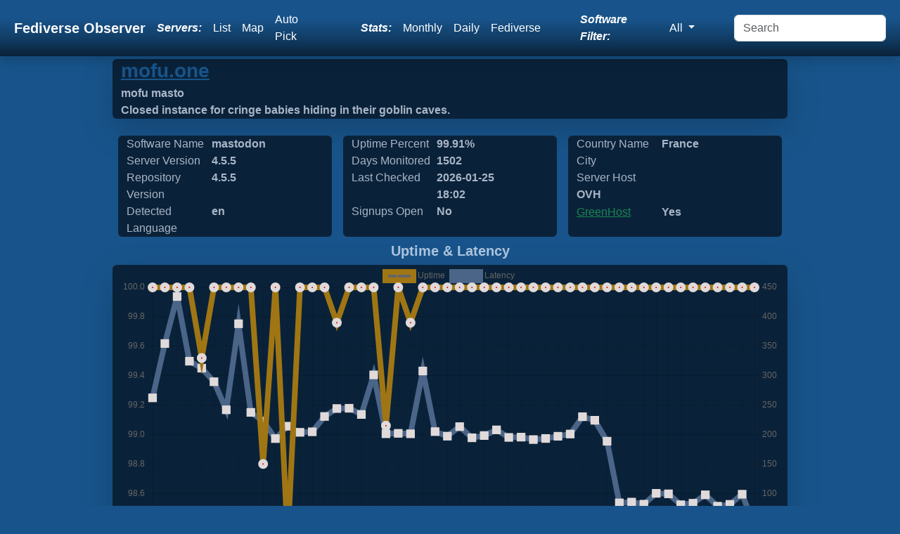

--- FILE ---
content_type: text/html; charset=UTF-8
request_url: https://fediverse.observer/mofu.one
body_size: 6549
content:
<!doctype html>
<html lang="en" class="h-100">
<head>
    <link rel="preconnect" href="https://cdn.fediverse.observer/">
    <meta charset="utf-8">
    <meta name="viewport" content="width=device-width, initial-scale=1">
    <meta name="keywords" content="fediverse, lemmy, friendica, mastodon, peertube, pixelfed, misskey, loops, peertube, ghost">
    <meta name="description" content="We observe all Fediverse Sites. Find a Fediverse site to sign up for, find one close to you using a list, map or let us auto-pick one for you!">
    <link rel="icon" href="https://cdn.fediverse.observer//app/assets/favicon.ico" type="image/x-icon">
    <link rel="preload" href="https://cdn.fediverse.observer//app/assets/main.min.css" as="style">
    <link rel="stylesheet" href="https://cdn.fediverse.observer//app/assets/main.min.css">
    <link rel="canonical" href="https://fediverse.observer/mofu.one">    <script defer src="https://cdn.fediverse.observer//node_modules/bootstrap/dist/js/bootstrap.bundle.min.js"></script>
    <meta property="og:url" content="https://fediverse.observer/mofu.one">
    <meta property="og:title" content="Fediverse Observer checks all sites in the fediverse and gives you an easy way to find a home from a map or list or automatically.">
    <meta property="og:type" content="website">
    <meta property="og:description" content="Fediverse Sites Status. Find a Fediverse server to sign up for, find one close to you!">
    <title>Fediverse Observer | Fediverse Sites Status</title>
</head>
<body class="d-flex flex-column h-100">
<input type="hidden" name="apiurl" value="https://api.fediverse.observer/">
    <nav class="shadow sticky-top navbar navbar-expand-lg navbar-dark">
        <div class="container-fluid">
        <a class="text-light navbar-brand fw-bold ms-2" href="/">Fediverse Observer</a>
        <button class="navbar-toggler" type="button" data-bs-toggle="collapse" data-bs-target="#navbarNavDropdown" aria-controls="navbarNavDropdown" aria-expanded="false" aria-label="Toggle navigation">
            <div class="navbar-toggler-icon"></div>
        </button>
        <div class="collapse navbar-collapse" id="navbarNavDropdown">
            <ul class="navbar-nav ms-auto my-auto">
                <li class="nav-item text-white my-auto fst-italic fw-bold me-lg-2">
                    Servers:
                </li>
                <li class="nav-item my-auto">
                    <a class="text-white nav-link" href="/list">List</a>
                </li>
                <li class="nav-item my-auto">
                    <a class="text-white nav-link" href="/map">Map</a>
                </li>
                <li class="nav-item my-auto me-lg-5">
                    <a href="/go" class="text-white nav-link" data-bs-toggle="tooltip" data-bs-placement="bottom" data-bs-custom-class="custom-tooltip" title="One click to find you the best  server">Auto Pick</a>                </li>
                <li class="nav-item text-white my-auto fst-italic fw-bold me-lg-2">
                    Stats:
                </li>
                <li class="nav-item my-auto">
                    <a href="/stats" class="text-white nav-link">Monthly</a>
                </li>
                <li class="nav-item my-auto">
                    <a href="/dailystats" class="text-white nav-link">Daily</a>
                </li>
                <li class="nav-item my-auto me-lg-5">
                    <a href="/fediversestats" class="text-white nav-link">Fediverse</a>
                </li>
                <div class="text-white navbar-text my-auto fst-italic fw-bold me-lg-2" data-bs-toggle="tooltip" data-bs-placement="bottom" data-bs-custom-class="custom-tooltip" title="Filter all views and reports by software name">
                Software Filter:
                </div>
                <li class="nav-item dropdown my-auto me-lg-5" >
                    <a class="text-white nav-link dropdown-toggle" href="#" id="navbarDropdownMenuSoftwares" data-bs-toggle="dropdown" role="button" aria-expanded="false">
                        All                    </a>
                    <div class="dropdown-menu" aria-labelledby="navbarDropdownMenuSoftwares">
                        <a class="dropdown-item" href="//fediverse.observer/mofu.one">All</a>
                        <a class="dropdown-item" href="//nodebb.fediverse.observer/mofu.one">nodebb</a> <a class="dropdown-item" href="//mastodon.fediverse.observer/mofu.one">mastodon</a> <a class="dropdown-item" href="//misskey.fediverse.observer/mofu.one">misskey</a> <a class="dropdown-item" href="//lemmy.fediverse.observer/mofu.one">lemmy</a> <a class="dropdown-item" href="//pixelfed.fediverse.observer/mofu.one">pixelfed</a> <a class="dropdown-item" href="//peertube.fediverse.observer/mofu.one">peertube</a> <a class="dropdown-item" href="//microdotblog.fediverse.observer/mofu.one">microdotblog</a> <a class="dropdown-item" href="//sharkey.fediverse.observer/mofu.one">sharkey</a> <a class="dropdown-item" href="//bridgyfed.fediverse.observer/mofu.one">bridgyfed</a> <a class="dropdown-item" href="//diaspora.fediverse.observer/mofu.one">diaspora</a> <a class="dropdown-item" href="//writefreely.fediverse.observer/mofu.one">writefreely</a> <a class="dropdown-item" href="//pleroma.fediverse.observer/mofu.one">pleroma</a> <a class="dropdown-item" href="//mobilizon.fediverse.observer/mofu.one">mobilizon</a> <a class="dropdown-item" href="//bookwyrm.fediverse.observer/mofu.one">bookwyrm</a> <a class="dropdown-item" href="//fedibird.fediverse.observer/mofu.one">fedibird</a> <a class="dropdown-item" href="//loops.fediverse.observer/mofu.one">loops</a> <a class="dropdown-item" href="//neodb.fediverse.observer/mofu.one">neodb</a> <a class="dropdown-item" href="//plume.fediverse.observer/mofu.one">plume</a> <a class="dropdown-item" href="//wordpress.fediverse.observer/mofu.one">wordpress</a> <a class="dropdown-item" href="//akkoma.fediverse.observer/mofu.one">akkoma</a>                         <a href="/allsoftwares">All Softwares List</a>
                    </div>
                </li>
            </ul>
            <form id="dosearch" class="d-flex ms-auto">
                <input id="search" class="form-control me-2" name="query" type="search" placeholder="Search" aria-label="Search" >
            </form>
        </div>
        </div>
    </nav>
<main class="flex-shrink-0">
    <div class="main">
        <script src="https://cdn.fediverse.observer//node_modules/chart.js/dist/chart.umd.js"></script><script src="https://cdn.fediverse.observer//node_modules/jquery/dist/jquery.min.js"></script><script src="https://cdn.fediverse.observer//node_modules/bootstrap-table/dist/bootstrap-table.min.js"></script>    <script>

        let url = window.location.pathname;
        let domain = 'mofu.one';
        let query = JSON.stringify({"query":"{node(domain: \"" + domain + "\"){name metatitle metadescription detectedlanguage greenhost host softwarename shortversion masterversion daysmonitored uptime_alltime date_laststats city countryname signup admin_statement}}"})

        fetch('/api/', {
            method: 'POST',
            headers: {
                'Content-Type': 'application/json'
            },
            body: query,
        }).then(async response => {
            if (!response.ok) {
                throw new Error(`HTTP error! status: ${response.status}`);
            }
            const data = await response.json();
            document.getElementById('metatitle').innerHTML = data.data.node[0].metatitle;
            document.getElementById('metadescription').innerHTML = data.data.node[0].metadescription;
            document.getElementById('detectedlanguage').innerHTML = data.data.node[0].detectedlanguage;
            document.getElementById('greenhost').innerHTML = data.data.node[0].greenhost  ? 'Yes' : 'No';
            document.getElementById('host').innerHTML = data.data.node[0].host;
            document.getElementById('softwarename').innerHTML = data.data.node[0].softwarename;
            document.getElementById('shortversion').innerHTML = data.data.node[0].shortversion;
            document.getElementById('masterversion').innerHTML = data.data.node[0].masterversion;
            document.getElementById('daysmonitored').innerHTML = data.data.node[0].daysmonitored;
            document.getElementById('date_laststats').innerHTML = data.data.node[0].date_laststats.substring(0, data.data.node[0].date_laststats.lastIndexOf(":"));
            document.getElementById('countryname').innerHTML = data.data.node[0].countryname;
            document.getElementById('city').innerHTML = data.data.node[0].city;
            document.getElementById('signup').innerHTML = data.data.node[0].signup ? 'Yes' : 'No';
            document.getElementById('uptime_alltime').innerHTML = data.data.node[0].uptime_alltime + '%';
        }).catch(error => {
            console.error('Error fetching data:', error);
            throw error;
        });


        async function fetchAllData() {
            const myDivAll    = document.getElementById('alldata');
            const myDivChecks = document.getElementById('allchecks');
            const myDivClicks = document.getElementById('allclicks');
            let query;
                query = JSON.stringify({"query":"{node(domain: \"" + domain + "\"){id domain name metatitle signup owner metaimage terms pp support softwarename masterversion fullversion shortversion score uptime_alltime status detectedlanguage country countryname city state zipcode lat long ip ipv6 host greenhost dnssec latency total_users active_users_halfyear active_users_monthly local_posts comment_counts admin_statement monthsmonitored daysmonitored checks_count date_updated date_laststats date_created date_diedoff date_lastlanguage}}"})
                await fetch('/api/', {
                method: 'POST',
                headers: {
                    'Content-Type': 'application/json'
                },
                body: query,
                }).then(async response => {
                if (!response.ok) {
                    throw new Error(`HTTP error! status: ${response.status}`);
                }
                const data = await response.json();
                    myDivAll.classList.remove("d-none");
                    myDivChecks.classList.add("d-none");
                    myDivClicks.classList.add("d-none");
                    console.log(data.data.node)
                    //@todo remove jquery when bootstrap-table supports
                    $('#all-table').bootstrapTable('load', data.data.node);
                }).catch(error => {
                    console.error('Error fetching data:', error);
                    throw error;
                });
        }
        async function fetchCheckData() {
            const myDivAll    = document.getElementById('alldata');
            const myDivChecks = document.getElementById('allchecks');
            const myDivClicks = document.getElementById('allclicks');
            let query;
            query = JSON.stringify({"query":"{checks(domain: \"" + domain + "\",limit:500){error online date_checked version latency total_users active_users_halfyear active_users_monthly local_posts comment_counts score}}"})
            await fetch('/api/', {
                method: 'POST',
                headers: {
                    'Content-Type': 'application/json'
                },
                body: query,
            }).then(async response => {
                if (!response.ok) {
                    throw new Error(`HTTP error! status: ${response.status}`);
                }
                const data = await response.json();
                myDivChecks.classList.remove("d-none");
                myDivAll.classList.add("d-none");
                myDivClicks.classList.add("d-none");
                //@todo remove jquery when bootstrap-table supports
                $('#checks-table').bootstrapTable('load', data.data.checks);
            }).catch(error => {
                console.error('Error fetching data:', error);
                throw error;
            });
        }
        async function fetchClickData() {
            const myDivAll    = document.getElementById('alldata');
            const myDivChecks = document.getElementById('allchecks');
            const myDivClicks = document.getElementById('allclicks');
            let query;
            query = JSON.stringify({"query":"{clicks(domain: \"" + domain + "\",limit:50){manualclick autoclick date_clicked}}"})
            await fetch('/api/', {
                method: 'POST',
                headers: {
                    'Content-Type': 'application/json'
                },
                body: query,
            }).then(async response => {
                if (!response.ok) {
                    throw new Error(`HTTP error! status: ${response.status}`);
                }
                const data = await response.json();
                myDivClicks.classList.remove("d-none");
                myDivChecks.classList.add("d-none");
                myDivAll.classList.add("d-none");

                //@todo remove jquery when bootstrap-table supports
                $('#clicks-table').bootstrapTable('load', data.data.clicks);
            }).catch(error => {
                console.error('Error fetching data:', error);
                throw error;
            });
        }
    </script>
    <div class="container-fluid shadow-lg bg-dblue w-75 rounded mb-lg-3">
    <input type="hidden" name="domain" value="mofu.one">
    <a rel="nofollow" class="text-blue" target="go" href="/go&domain=mofu.one">
        <h3 class="fw-bold mb-lg-1">mofu.one</h3>
    </a>
        <div class="row rounded">
            <div class="col fw-bold text-lblue" id="metatitle">&nbsp;</div>
        </div>
        <div class="row rounded">
            <div class="col fw-bold text-lblue" id="metadescription">&nbsp;</div>
        </div>
    </div>
    <div class="container w-75">
        <div class="row">
            <div class="col-sm rounded bg-dblue m-sm-2 text-lblue">
                <div class="col-md-5 d-md-inline-grid">Software Name</div>
                <div class="fw-bold col-md-5 d-md-inline-grid" id="softwarename">&nbsp;</div>
                <div class="col-md-5 d-md-inline-grid">Server Version</div>
                <div class="fw-bold col-md-5 d-md-inline-grid" id="shortversion">&nbsp;</div>
                <div class="col-md-5 d-md-inline-grid">Repository Version</div>
                <div class="fw-bold col-md-5 d-md-inline-grid" id="masterversion">&nbsp;</div>
                <div class="col-md-5 d-md-inline-grid">Detected Language</div>
                <div class="fw-bold col-md-5 d-md-inline-grid" id="detectedlanguage">&nbsp;</div>
            </div>
            <div class="col-sm rounded bg-dblue m-sm-2 text-lblue">
                <div class="col-md-5 d-md-inline-grid">Uptime Percent</div>
                <div class="col-md-5 fw-bold d-md-inline-grid" id="uptime_alltime"> %</div>
                <div class="col-md-5 d-md-inline-grid">Days Monitored</div>
                <div class="col-md-5 fw-bold d-md-inline-grid" id="daysmonitored">&nbsp;</div>
                <div class="col-md-5 d-md-inline-grid">Last Checked</div>
                <div class="col-md-5 fw-bold d-md-inline-grid" id="date_laststats">&nbsp;</div>
                <div class="col-md-5 d-md-inline-grid">Signups Open</div>
                <div class="col-md-5 fw-bold d-md-inline-grid" id="signup">&nbsp;</div>
            </div>
            <div class="col-sm rounded bg-dblue m-sm-2 text-lblue">
                <div class="col-md-5 d-md-inline-grid">Country Name</div>
                <div class="col-md-6 fw-bold d-md-inline-grid" id="countryname">&nbsp;</div>
                <div class="col-md-5 d-md-inline-grid">City</div>
                <div class="col-md-6 fw-bold d-md-inline-grid" id="city">&nbsp;</div>
                <div class="col-md-5 d-md-inline-grid">Server Host</div>
                <div class="col-md-6 fw-bold d-md-inline-grid overflow-hidden" style="width: 210px; height: 25px" id="host">&nbsp;</div>
                <div class="col-md-5 d-md-inline-grid text-blue"><a class="text-success" target="_new" href="https://www.thegreenwebfoundation.org/green-web-check/?url=mofu.one">GreenHost</a></div>
                <div class="col-md-6 fw-bold d-md-inline-grid" id="greenhost">&nbsp;</div>
            </div>
        </div>
    </div>

    <div class="container align-content-center"><h5 class="fw-bold text-center text-lblue">Uptime & Latency</h5></div><div class="w-75 container shadow-lg bg-dblue rounded"><div class="chart-container pe-auto d-flex">
    <canvas class="d-flex pe-auto" id="server_chart_responses"></canvas>
</div>
<script>/**
 * Add a new chart for the passed data.
 *
 * @param id   HTML element ID to place the chart.
 * @param data Data to display on the chart.
 */
    new Chart(document.getElementById('server_chart_responses'), {
        type: "line",
        data: {
            labels: ["2021 12","2022 01","2022 02","2022 03","2022 04","2022 05","2022 06","2022 07","2022 08","2022 09","2022 10","2022 11","2022 12","2023 01","2023 02","2023 03","2023 04","2023 05","2023 06","2023 07","2023 08","2023 09","2023 10","2023 11","2023 12","2024 01","2024 02","2024 03","2024 04","2024 05","2024 06","2024 07","2024 08","2024 09","2024 10","2024 11","2024 12","2025 01","2025 02","2025 03","2025 04","2025 05","2025 06","2025 07","2025 08","2025 09","2025 10","2025 11","2025 12","2026 01"],
            datasets: [{
                data: ["100.00","100.00","100.00","100.00","99.52","100.00","100.00","100.00","100.00","98.80","100.00","98.28","100.00","100.00","100.00","99.76","100.00","100.00","100.00","99.06","100.00","99.76","100.00","100.00","100.00","100.00","100.00","100.00","100.00","100.00","100.00","100.00","100.00","100.00","100.00","100.00","100.00","100.00","100.00","100.00","100.00","100.00","100.00","100.00","100.00","100.00","100.00","100.00","100.00","100.00"],
                label: 'Uptime',
                fill: false,
                yAxisID: "l1",
                borderColor: "#A07614",
                backgroundColor: "#A07614)",
                pointBackgroundColor: '#d80606',
                pointBorderColor: '#e1dada',
                borderWidth: 8,
                pointHoverRadius: 11
            }, {
                data: ["262.33","354.65","434.44","324.58","312.77","289.73","242.05","388.23","237.61","222.96","193.13","214.11","203.79","204.67","230.69","244.19","244.64","234.12","301.32","201.32","202.01","201.29","307.94","204.98","197.22","213.43","194.49","198.31","207.93","195.11","195.61","191.48","193.31","197.05","200.86","230.27","224.24","188.64","83.90","85.19","81.66","100.15","99.26","80.76","83.29","97.60","78.24","81.35","98.62","44.37"],
                label: 'Latency',
                fill: false,
                yAxisID: "r1",
                borderColor: "#4b6588",
                backgroundColor: "#4b6588",
                pointBackgroundColor: '#d80606',
                pointBorderColor: '#e1dada',
                borderWidth: 8,
                pointHoverRadius: 11,
                pointStyle: 'rect'
            }]
        },
        options: {
            responsive: true,
            interaction: {
                mode: 'index',
                intersect: false,
            },
            stacked: false,
            scales: {
                l1: {
                    type: 'linear',
                    display: true,
                    position: 'left'
                },
                r1: {
                    type: 'linear',
                    display: true,
                    position: 'right',
                    grid: {
                        drawOnChartArea: true,
                    },
                },
                x: {
                    ticks: {
                        maxRotation: 90,
                        minRotation: 90
                    }
                }
            }
        },
    })

</script>
</div><div class="align-items-center"><h5 class="fw-bold text-center text-lblue">User Stats</h5></div><div class="w-75 p-md-5 align-items-center container shadow-lg mb-lg-4 bg-dblue rounded"><div class="chart-container pe-auto d-flex">
    <canvas class="d-flex pe-auto" id="server_chart_user_counts"></canvas>
</div>
<script>
    /**
     * Add a new chart for the passed data.
     *
     * @param id   HTML element ID to place the chart.
     * @param data Data to display on the chart.
     */
    new Chart(document.getElementById('server_chart_user_counts'), {
        type: "line",
        data: {
            labels: ["2021 12","2022 01","2022 02","2022 03","2022 04","2022 05","2022 06","2022 07","2022 08","2022 09","2022 10","2022 11","2022 12","2023 01","2023 02","2023 03","2023 04","2023 05","2023 06","2023 07","2023 08","2023 09","2023 10","2023 11","2023 12","2024 01","2024 02","2024 03","2024 04","2024 05","2024 06","2024 07","2024 08","2024 09","2024 10","2024 11","2024 12","2025 01","2025 02","2025 03","2025 04","2025 05","2025 06","2025 07","2025 08","2025 09","2025 10","2025 11","2025 12","2026 01"],
            datasets: [{
                data: ["1","2","2","2","2","2","2","2","2","2","2","2","2","2","2","2","2","2","2","2","2","2","2","2","2","2","2","3","3","3","3","3","3","3","3","3","3","3","3","3","3","3","3","3","3","3","3","3","3","3"],
                label: 'Users',
                fill: false,
                yAxisID: "l2",
                borderColor: "#A07614",
                backgroundColor: "#A07614",
                pointBackgroundColor: '#d80606',
                pointBorderColor: '#e1dada',
                borderWidth: 8,
                pointHoverRadius: 6
            }, {
                data: [null,null,null,null,null,null,null,null,null,null,null,"2","2","2","2","2","2","2","2","2","2","2","2","2","2","2","2","3","3","3","3","3","3","3","3","3","3","3","3","3","3","3","3","3","3","3","3","3","3","3"],
                label: 'Halfyear Active Users',
                fill: false,
                yAxisID: "l2",
                borderColor: "#4b6588",
                backgroundColor: "#4b6588",
                pointBackgroundColor: '#d80606',
                pointBorderColor: '#e1dada',
                borderWidth: 8,
                pointHoverRadius: 6
            }, {
                data: [null,null,null,null,null,null,null,null,null,null,null,"1","1","2","1","2","1","1","1","1","2","2","1","1","1","2","2","3","3","3","2","3","2","2","2","2","2","2","2","2","2","2","2","3","3","3","3","3","2","2"],
                label: 'Monthly Active Users',
                fill: false,
                yAxisID: "l2",
                borderColor: "#cecaa7",
                backgroundColor: "#cecaa7",
                pointBackgroundColor: '#d80606',
                pointBorderColor: '#e1dada',
                borderWidth: 8,
                pointHoverRadius: 6
            }]
        },
        options: {
            responsive: true,
            maintainAspectRatio: true,
            scales: {
                l2: {
                    position: "left"
                },
                x: {
                    ticks: {
                        maxRotation: 90,
                        minRotation: 90
                    }
                }
            },
            interaction: {
                intersect: false,
                mode: 'index',
            },
        }
    });
</script>
</div><div class="align-items-center"><h5 class="fw-bold text-center text-lblue">Action Stats</h5></div><div class="w-75 p-md-5 align-items-center container shadow-lg mb-lg-4 bg-dblue rounded"><div class="chart-container pe-auto d-flex">
    <canvas class="d-flex pe-auto" id="server_chart_counts"></canvas>
</div>
<script>
    /**
     * Add a new chart for the passed data.
     *
     * @param id   HTML element ID to place the chart.
     * @param data Data to display on the chart.
     */
    new Chart(document.getElementById('server_chart_counts'), {
        type: "line",
        data: {
            labels: ["2021 12","2022 01","2022 02","2022 03","2022 04","2022 05","2022 06","2022 07","2022 08","2022 09","2022 10","2022 11","2022 12","2023 01","2023 02","2023 03","2023 04","2023 05","2023 06","2023 07","2023 08","2023 09","2023 10","2023 11","2023 12","2024 01","2024 02","2024 03","2024 04","2024 05","2024 06","2024 07","2024 08","2024 09","2024 10","2024 11","2024 12","2025 01","2025 02","2025 03","2025 04","2025 05","2025 06","2025 07","2025 08","2025 09","2025 10","2025 11","2025 12","2026 01"],
            datasets: [{
                data: ["30","61","78","85","103","158","147","156","170","176","182","196","155","144","137","144","163","182","192","198","180","178","202","205","241","236","73","127","149","191","186","195","191","196","188","201","196","203","199","187","190","171","167","178","170","170","200","211","217","202"],
                label: 'Posts',
                fill: false,
                yAxisID: "l2",
                borderColor: "#4b6588",
                backgroundColor: "#4b6588",
                pointBackgroundColor: '#d80606',
                pointBorderColor: '#e1dada',
                borderWidth: 8,
                pointHoverRadius: 6
            }, {
                data: ["0","0","0","0","0","0","0","0","0","0","0","0","0","0","0","0","0","0","0","0","0","0","0","0","0","0","0","0","0","0","0","0","0","0","0","0","0","0","0","0","0","0","0","0","0","0","0","0","0","0"],
                label: 'Comments',
                fill: false,
                yAxisID: "l2",
                borderColor: "#cecaa7",
                backgroundColor: "#cecaa7",
                pointBackgroundColor: '#d80606',
                pointBorderColor: '#e1dada',
                borderWidth: 8,
                pointHoverRadius: 6
            }]
        },
        options: {
            responsive: true,
            maintainAspectRatio: true,
            scales: {
                l2: {
                    position: "left"
                },
                x: {
                    ticks: {
                        maxRotation: 90,
                        minRotation: 90
                    }
                }
            },
            interaction: {
                intersect: false,
                mode: 'index',
            },
        }
    });
</script>
        </div>
    <div class="text-lblue fs-6">You can find more details about this server using our API, we have limited details here</div>
    <button class="btn rounded bg-dblue text-lblue" onClick="return false" onmousedown="fetchAllData()">Additional Meta Data</button>
    <button class="btn rounded bg-dblue text-lblue" onClick="return false" onmousedown="fetchCheckData()">Additional Checks Data</button>
    <button class="btn rounded bg-dblue text-lblue" onClick="return false" onmousedown="fetchClickData()">Additional Clicks Data</button>
    <br>
    <div id="alldata" class="text-lblue overflow-auto d-none">
        <table id="all-table"
               data-toggle="table"
               data-pagination="true"
               data-url=""
               data-show-columns="true"
               data-card-view="true"
        >
            <thead>
            <tr>
                <th data-field="id">ID</th>
                <th data-field="domain">Domain</th>
                <th data-field="name">Server Name</th>
                <th data-field="metatitle">Server Title</th>
                <th data-field="signup">Signups Open</th>
                <th data-field="owner">Owner</th>
                <th data-field="metaimage">Image</th>
                <th data-field="terms">Terms</th>
                <th data-field="pp">Privacy Policy</th>
                <th data-field="support">Support</th>
                <th data-field="softwarename">Software Name</th>
                <th data-field="masterversion">Repository Version</th>
                <th data-field="fullversion">Full Version</th>
                <th data-field="shortversion">Server Version</th>
                <th data-field="score">Score</th>
                <th data-field="uptime_alltime">Uptime Percent</th>
                <th data-field="status">Status</th>
                <th data-field="detectedlanguage">Detected Language</th>
                <th data-field="country">Country</th>
                <th data-field="countryname">Country Name</th>
                <th data-field="city">City</th>
                <th data-field="state">State</th>
                <th data-field="zipcode">Zip Code</th>
                <th data-field="lat">Latitude</th>
                <th data-field="long">Longitude</th>
                <th data-field="ip">IP</th>
                <th data-field="ipv6">IPv6</th>
                <th data-field="host">Server Host</th>
                <th data-field="greenhost">GreenHost</th>
                <th data-field="dnssec">DNSSEC</th>
                <th data-field="latency">Latency</th>
                <th data-field="total_users">Total Users</th>
                <th data-field="active_users_halfyear">Active Users Halfyear</th>
                <th data-field="active_users_monthly">Active Users Monthly</th>
                <th data-field="local_posts">Local Posts</th>
                <th data-field="comment_counts">Comment Counts</th>
                <th data-field="admin_statement">Server Owner Statement</th>
                <th data-field="monthsmonitored">Months Monitored</th>
                <th data-field="daysmonitored">Days Monitored</th>
                <th data-field="checks_count">Total Checks Count</th>
                <th data-field="date_updated">Date Updated</th>
                <th data-field="date_laststats">Last Checked</th>
                <th data-field="date_created">Date Added</th>
                <th data-field="date_diedoff">Date Died Off</th>
                <th data-field="date_lastlanguage">Date Last Language Detection</th>

            </tr>
            </thead>
            <tbody id="all-table-body">
            </tbody>
        </table>
    </div>
    <div id="allchecks" class="text-lblue overflow-auto d-none">
        <table id="checks-table"
               data-toggle="table"
               data-pagination="true"
               data-url=""
               data-show-columns="true"
        >
            <thead>
            <tr>
                <th data-sortable="true" data-field="error">Error</th>
                <th data-sortable="true" data-field="online">Online</th>
                <th data-sortable="true" data-field="date_checked">Date Checked</th>
                <th data-sortable="true" data-field="version">Version</th>
                <th data-sortable="true" data-field="latency">Latency</th>
                <th data-sortable="true" data-field="total_users">Total Users</th>
                <th data-sortable="true" data-field="active_users_halfyear">Active Users Halfyear</th>
                <th data-sortable="true" data-field="active_users_monthly">Active Users Monthly</th>
                <th data-sortable="true" data-field="local_posts">Local Posts</th>
                <th data-sortable="true" data-field="comment_counts">Comment Counts</th>
                <th data-sortable="true" data-field="score">Score</th>
            </tr>
            </thead>
            <tbody id="checks-table-body">
            </tbody>
        </table>
    </div>
    <div id="allclicks" class="text-lblue overflow-auto d-none">
        <table id="clicks-table"
               data-toggle="table"
               data-pagination="true"
               data-url=""
               data-show-columns="true"
               >
            <thead>
            <tr>
                <th data-sortable="true" data-field="manualclick">Manual Click</th>
                <th data-sortable="true" data-field="autoclick">Auto Click</th>
                <th data-sortable="true" data-field="date_clicked">Date Clicked</th>
            </tr>
            </thead>
            <tbody id="clicks-table-body">
            </tbody>
        </table>
    </div>
        </div>
</main>
<footer class="text-center text-lg-start bg-body-tertiary text-muted text-lblue">
    <section class="d-flex justify-content-center justify-content-lg-between p-4 border-bottom">
    </section>
    <section class="">
        <div class="container text-center text-md-start mt-5 text-lblue">
            <div class="row mt-3">
                <div class="col-md-3 col-lg-4 col-xl-3 mx-auto mb-4">
                    
                    <div class="row d-flex justify-content-center">
                    <h4 class="text fw-bold d-flex justify-content-center">About Fediverse Observer</h4>
                    <p class="d-flex justify-content-center">Fediverse Observer finds all servers in the fediverse and gives you an easy way to find a home</p>
                    </div>
                                    </div>
                <div class="col-md-3 col-lg-2 col-xl-2 mx-auto mb-4">
                    <h5 class="text-uppercase fw-bold mb-4">
                        Administrators                    </h5>
                    <p>
                        <a href="/serveradmin" class="text-reset">Admin</a>
                    </p>
                    <p>
                        <a href="/history" class="text-reset">History</a>
                    </p>
                    <p>
                        <a href="/serveradmin" class="text-reset">Badge</a>
                    </p>
                    <p>
                        <a href="https://gitlab.com/diasporg/poduptime/-/wikis/Podmin/Server-Owner-Help" class="text-reset">Help</a>
                    </p>
                </div>
                <div class="col-md-3 col-lg-2 col-xl-2 mx-auto mb-4">
                    <h5 class="text-uppercase fw-bold mb-4">
                        Links                    </h5>
                    <p>
                        <a href="/status" class="text-reset">Status</a>
                    </p>
                    <p>
                        <a href="https://api.fediverse.observer/" class="text-reset">API</a> | <a href="https://fediverse.observer/apikey" class="text-reset">API Key</a>
                    </p>
                    <p>
                        <a href="/terms" class="text-reset">Terms</a>
                    </p>
                    <p>
                        <a href="https://gitlab.com/diasporg/poduptime" class="text-reset">Source</a>
                    </p>
                </div>
                <div class="col-md-3 col-lg-2 col-xl-2 mx-auto mb-4">
                    <h5 class="text-uppercase fw-bold mb-4">Connect</h5>
                    <p>
                        <a class="text-reset text-white" href="https://toot.wales/@alpacasncats">Mastodon</a>
                    </p>
                    <p>
                        <a class="text-reset text-white" href="https://fediverse.one/profile/fediverseobserver">Friendica</a>
                    </p>
                </div>
            </div>
        </div>
    </section>
    <div class="text-center p-4 text-lblue" style="background-color: rgba(0, 0, 0, 0.05);">
        © 2011 Copyright:
        <a class="text-reset fw-bold" href="https://gitlab.com/diasporg/poduptime/-/blob/main/COPYRIGHT">Poduptime</a>
    </div>
    <div class="toast-container position-fixed top-0 mt-3 ms-3">
        <div id="liveToast" class="toast text-bg-primary" role="alert" aria-live="assertive" aria-atomic="true">
            <div class="toast-header">
                <div class="me-auto">Notice</div>
                <button type="button" class="btn-close" data-bs-dismiss="toast" aria-label="Close"></button>
            </div>
            <div class="toast-body text-dark-emphasis" id="42">
            </div>
        </div>
    </div>
    <div class="modal fade" id="searchModal" tabindex="-1" role="dialog" aria-labelledby="searchModal" aria-hidden="true">
        <div class="modal-dialog modal-dialog-centered modal-xl" role="document">
            <div class="modal-content">
                <div class="modal-header">
                    <h5 class="modal-title" id="exampleModalLongTitle">Search Results</h5>
                </div>
                <div class="modal-body" id="searchresults">
                    ...
                </div>
            </div>
        </div>
    </div>

    
    <script>
        const form = document.getElementById('dosearch');

        form.addEventListener('submit', async (evt) => {
            evt.preventDefault();
            const formData = new FormData(form);
            const params = new URLSearchParams(formData);
            const response = await fetch('/search?' + params.toString());
            const data = await response.text();
            const myModalElement = document.getElementById('searchModal');
            const modal = new bootstrap.Modal(myModalElement);
            const element = document.getElementById('searchresults');
            element.innerHTML = data;
            modal.show();
        });
        window.addEventListener('load', function () {
            var tooltipTriggerList = [].slice.call(document.querySelectorAll('[data-bs-toggle="tooltip"]'))
            var tooltipList = tooltipTriggerList.map(function (tooltipTriggerEl) {
                return new bootstrap.Tooltip(tooltipTriggerEl)
            })
        });
    </script>
<link rel="preload" href="https://cdn.fediverse.observer//app/assets/second.min.css" as="style" onload="this.onload=null;this.rel='stylesheet'">
</body></html>

